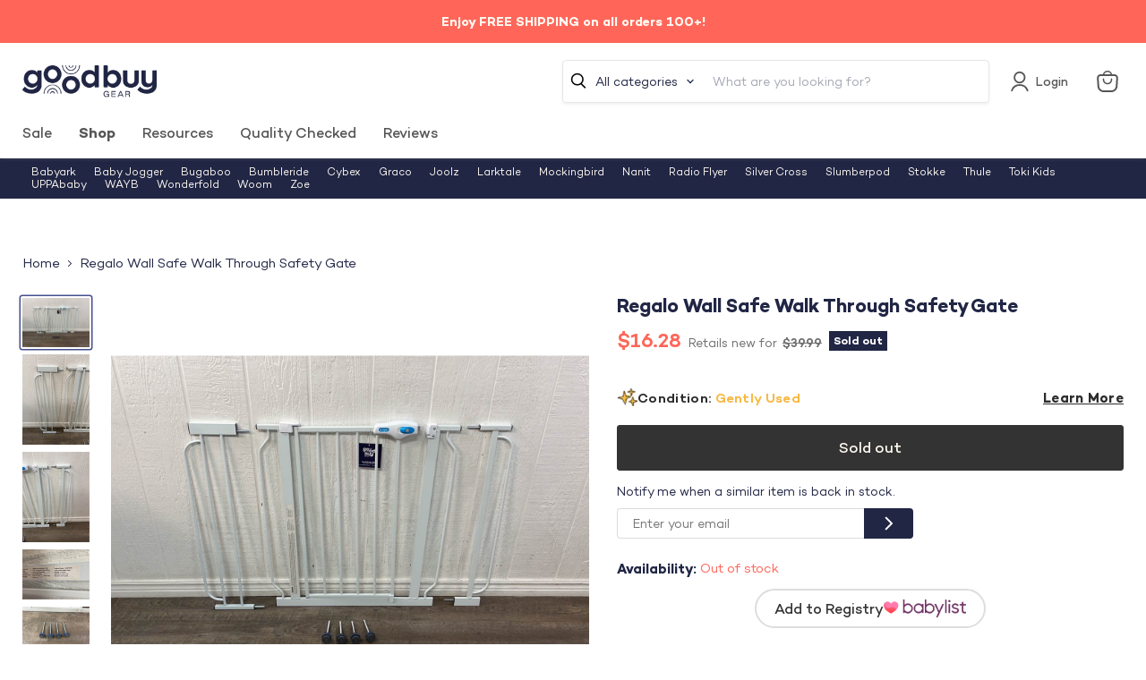

--- FILE ---
content_type: text/css
request_url: https://goodbuygear.com/cdn/shop/t/326/assets/custom.css?v=177418826825587890041730473466
body_size: -166
content:
.product-price-drop{margin-bottom:20px}.productgrid--sidebar-group input{font-family:Campton,Poppins,sans-serif;font-style:normal;font-weight:400;font-size:var(--font-size-body);width:100%;color:#212645}.filter-group--wrapper::-webkit-scrollbar{width:4px;border-radius:2px}.filter-group--wrapper::-webkit-scrollbar-thumb{background:#636363;border-radius:2px}.filter-group--wrapper::-webkit-scrollbar-track{background:#fff;border-radius:2px}.product-price-drop .tooltip__trigger{font-size:13px;line-height:24px;font-weight:500;letter-spacing:.05em;color:#2c2c2c;text-decoration:underline;text-transform:uppercase;padding-left:27px;position:relative;cursor:pointer;transition:.2s ease}.filter-item.filter-item--toggle-more{display:none}.product-price-drop .tooltip__trigger:hover{color:#ff6659}.product-price-drop .tooltip__trigger:after{content:"";position:absolute;top:3px;left:2px;background:url(https://cdn.shopify.com/s/files/1/1626/9455/t/26/assets/price-drop.svg) no-repeat;background-size:contain;width:16px;height:15px}@media screen and (max-width: 768px){.product-price-drop .tooltip__trigger{padding-left:25px}}.product-price-drop .general-product,.product-price-drop .gift-product,p.desc_original_link{display:none}.product-full-price{color:#2c2c2c;font-size:14px;line-height:24px;margin-block:14px;font-weight:400;display:none}.product-full-price.show{display:block}.product-full-price p{margin:0}.product-full-price.show a{color:#000;font-weight:700}.product-description a{font-weight:700;color:#2c2c2c;text-decoration:underline;-webkit-transition:.2s ease;transition:.2s ease}@media screen and (min-width: 720px){[data-product-gallery-thumbnails=left]{position:sticky;top:90px}}.collection-filters__filter-range-label{left:1.625rem!important}
/*# sourceMappingURL=/cdn/shop/t/326/assets/custom.css.map?v=177418826825587890041730473466 */


--- FILE ---
content_type: text/css;charset=UTF-8
request_url: https://cached.rebuyengine.com/api/v1/user/stylesheet?shop=kid-gear.myshopify.com&cache_key=1769994554
body_size: 2327
content:
:root{--rb-smart-search-quick-view-product-title-color:#565656;--rb-smart-search-quick-view-product-price-color:#565656;--rb-smart-search-quick-view-product-price-sale-color:#95ba9c;--rb-smart-search-quick-view-product-price-compare-at-color:#9a9a9a;--rb-smart-search-quick-view-button-text-color:#fffaf2;--rb-smart-search-quick-view-button-background-color:#212645;--rb-smart-search-quick-view-button-border-color:#212645;--rb-smart-search-quick-view-button-border-width:2px;--rb-smart-search-quick-view-button-radius:4px;--rb-smart-search-quick-view-reviews-background-color:#E5E5E5;--rb-smart-search-quick-view-reviews-foreground-color:#FBCA10;--rb-smart-search-quick-view-reviews-text-color:#535353;--rb-smart-search-results-product-title-color:#565656;--rb-smart-search-results-product-price-color:#565656;--rb-smart-search-results-product-price-sale-color:#95ba9c;--rb-smart-search-results-product-price-compare-at-color:#9a9a9a;--rb-smart-search-results-pagination-button-text-color:#fffaf2;--rb-smart-search-results-pagination-button-background-color:#212645;--rb-smart-search-results-pagination-button-border-color:#212645;--rb-smart-search-results-pagination-button-border-width:2px;--rb-smart-search-results-pagination-button-radius:4px;--rb-smart-search-results-reviews-background-color:#E5E5E5;--rb-smart-search-results-reviews-foreground-color:#FBCA10;--rb-smart-search-results-reviews-text-color:#535353}.rebuy-loader{border-bottom-color:#212645}.rebuy-widget .super-title{color:#212645}.rebuy-widget .primary-title{color:#565656}.rebuy-widget .description{color:#535353}.rebuy-widget .rebuy-product-title,.rebuy-widget .rebuy-product-title-link,.rebuy-modal__product-title{color:#565656}.rebuy-widget .rebuy-product-description,.rebuy-modal__product-option-title{color:#565656}.rebuy-product-vendor{color:#535353}.rebuy-money,.rebuy-widget .rebuy-money{color:#565656}.rebuy-money.sale,.rebuy-widget .rebuy-money.sale,.rebuy-cart__flyout-subtotal-final-amount,.rebuy-reorder-cart-total-price-final-amount,[data-rebuy-component="cart-subtotal"] .rebuy-cart__flyout-subtotal-final-amount,[data-rebuy-component="cart-subtotal"] .rebuy-reorder-cart-total-price-final-amount{color:#95ba9c}.rebuy-money.compare-at,.rebuy-widget .rebuy-money.compare-at{color:#9a9a9a}.rebuy-underline,.rebuy-widget .rebuy-underline{border-color:#212645}.rebuy-checkbox .checkbox-input:focus,.rebuy-widget .rebuy-checkbox .checkbox-input:focus,.rebuy-radio .radio-input:focus,.rebuy-widget .rebuy-radio .radio-input:focus{border-color:#212645}.rebuy-checkbox .checkbox-input:checked,.rebuy-widget .rebuy-checkbox .checkbox-input:checked,.rebuy-radio .radio-input:checked,.rebuy-widget .rebuy-radio .radio-input:checked{background:#212645;border-color:#212645}.rebuy-select,.rebuy-widget .rebuy-select,select.rebuy-select,.rebuy-widget select.rebuy-select{color:#565656;background-color:#fff;border-color:#ccc;border-radius:4px}.rebuy-select{background-image:linear-gradient(45deg,transparent 50%,#cccccc 50%),linear-gradient(135deg,#cccccc 50%,transparent 50%),linear-gradient(to right,#cccccc,#cccccc)}.rebuy-select:focus,.rebuy-widget .rebuy-select:focus,select.rebuy-select:focus,.rebuy-widget select.rebuy-select:focus{border-color:#212645}.rebuy-input,.rebuy-widget .rebuy-input,input.rebuy-input,.rebuy-widget input.rebuy-input{color:#565656;background-color:#fff;border-color:#ccc;border-radius:4px}.rebuy-input:focus,.rebuy-widget .rebuy-input:focus,input.rebuy-input:focus,.rebuy-widget input.rebuy-input:focus{border-color:#212645}.rebuy-button,.rebuy-widget .rebuy-button,.rebuy-cart__flyout-empty-cart a,[data-rebuy-component=progress-bar] .rebuy-cart__progress-gift-variant-readd,.rebuy-cart__progress-free-product-variant-select-container{color:#fffaf2;background:#212645;border-color:#212645;border-width:2px;border-radius:4px}.rebuy-button.outline,.rebuy-widget .rebuy-button.outline,.rebuy-button.secondary,.rebuy-widget .rebuy-button.secondary{color:#212645;background:#fffaf2;border-color:#212645}.rebuy-button.decline,.rebuy-widget .rebuy-button.decline{color:#565656;background:#fff0;border-color:#212645}.rebuy-button.dark,.rebuy-widget .rebuy-button.dark{background-color:#5E6670;color:#fff;border-color:#fff}.rebuy-option-button{color:#212645;border-color:#212645;border-radius:4px;background:#fffaf2}.rebuy-option-button.is-active{color:#fffaf2;background:#212645}.rebuy-radio,.rebuy-checkbox,.rebuy-widget .rebuy-radio,.rebuy-widget .rebuy-checkbox{border-color:#ccc}.rebuy-radio:focus,.rebuy-checkbox:focus,.rebuy-widget .rebuy-radio:focus,.rebuy-widget .rebuy-checkbox:focus{border-color:#212645}.rebuy-radio:checked,.rebuy-checkbox:checked,.rebuy-widget .rebuy-radio:checked,.rebuy-widget .rebuy-checkbox:checked{color:#fffaf2;background:#212645;border-color:#212645}.rebuy-textarea{color:#565656;background-color:#fff;border-color:#ccc;border-radius:4px}.rebuy-widget .rebuy-carousel__arrows .rebuy-carousel__arrow,.rebuy-widget .flickity-button{color:#212645;background:#fff}.rebuy-widget .rebuy-carousel__arrows .rebuy-carousel__arrow svg,.rebuy-widget .rebuy-carousel__arrows .rebuy-carousel__arrow:hover:not(:disabled) svg{fill:#212645}.rebuy-widget .rebuy-carousel__pagination .rebuy-carousel__page,.rebuy-widget .flickity-page-dots .dot{background:#212645}.rebuy-widget.rebuy-widget,.rebuy-widget .checkout-promotion-wrapper,.rebuy-widget.rebuy-cart-subscription{background:#fff0}.rsf-modal{--rsf-modal-bg-color:#fff}.rebuy-widget .checkout-promotion-header{border-color:#212645}.rebuy-widget .checkout-promotion-header .promo-title{color:#565656}.rebuy-widget .checkout-promotion-header .promo-subtitle{color:#535353}.rebuy-widget .checkout-promotion-body h1,.rebuy-widget .checkout-promotion-body h2,.rebuy-widget .checkout-promotion-body h3,.rebuy-widget .checkout-promotion-body h4{color:#565656}.rebuy-widget .checkout-promotion-footer{border-color:#212645}.rebuy-widget .checkout-promotion-product+.checkout-promotion-product,.rebuy-widget .rebuy-product-block+.rebuy-product-block{border-color:#212645}.rebuy-widget .checkout-promotion-product .promotion-info .product-title{color:#565656}.rebuy-widget .checkout-promotion-product .promotion-info .variant-title{color:#565656}.rebuy-widget .checkout-promotion-product .promotion-info .product-description{color:#565656}.rebuy-widget .rebuy-product-review .rebuy-star-rating .rebuy-star-rating-foreground{background-image:url('data:image/svg+xml;charset=UTF-8, %3Csvg%20width%3D%22100%22%20height%3D%2220%22%20viewBox%3D%220%200%2080%2014%22%20xmlns%3D%22http%3A%2F%2Fwww.w3.org%2F2000%2Fsvg%22%3E%3Cg%20fill%3D%22%23FBCA10%22%20fill-rule%3D%22evenodd%22%3E%3Cpath%20d%3D%22M71.996%2011.368l-3.94%202.42c-.474.292-.756.096-.628-.443l1.074-4.53-3.507-3.022c-.422-.363-.324-.693.24-.74l4.602-.37%201.778-4.3c.21-.51.55-.512.762%200l1.78%204.3%204.602.37c.552.046.666.37.237.74l-3.507%203.02%201.075%204.532c.127.536-.147.74-.628.444l-3.94-2.422zM55.996%2011.368l-3.94%202.42c-.474.292-.756.096-.628-.443l1.074-4.53-3.507-3.022c-.422-.363-.324-.693.24-.74l4.602-.37%201.778-4.3c.21-.51.55-.512.762%200l1.78%204.3%204.602.37c.552.046.666.37.237.74l-3.507%203.02%201.075%204.532c.127.536-.147.74-.628.444l-3.94-2.422zM40.123%2011.368l-3.94%202.42c-.475.292-.756.096-.63-.443l1.076-4.53-3.508-3.022c-.422-.363-.324-.693.24-.74l4.602-.37%201.778-4.3c.21-.51.55-.512.762%200l1.778%204.3%204.603.37c.554.046.667.37.24.74l-3.508%203.02%201.075%204.532c.127.536-.147.74-.628.444l-3.94-2.422zM24.076%2011.368l-3.94%202.42c-.475.292-.757.096-.63-.443l1.076-4.53-3.507-3.022c-.422-.363-.324-.693.238-.74l4.603-.37%201.78-4.3c.21-.51.55-.512.76%200l1.78%204.3%204.602.37c.554.046.667.37.24.74l-3.508%203.02%201.074%204.532c.127.536-.146.74-.628.444l-3.94-2.422zM8.123%2011.368l-3.94%202.42c-.475.292-.756.096-.63-.443l1.076-4.53L1.12%205.792c-.422-.363-.324-.693.24-.74l4.602-.37%201.778-4.3c.21-.51.55-.512.762%200l1.778%204.3%204.603.37c.554.046.667.37.24.74l-3.508%203.02%201.075%204.532c.127.536-.147.74-.628.444l-3.94-2.422z%22%2F%3E%3C%2Fg%3E%3C%2Fsvg%3E')}.rebuy-widget .rebuy-product-review .rebuy-star-rating .rebuy-star-rating-background{background-image:url('data:image/svg+xml;charset=UTF-8, %3Csvg%20width%3D%22100%22%20height%3D%2220%22%20viewBox%3D%220%200%2080%2014%22%20xmlns%3D%22http%3A%2F%2Fwww.w3.org%2F2000%2Fsvg%22%3E%3Cg%20fill%3D%22%23E5E5E5%22%20fill-rule%3D%22evenodd%22%3E%3Cpath%20d%3D%22M71.996%2011.368l-3.94%202.42c-.474.292-.756.096-.628-.443l1.074-4.53-3.507-3.022c-.422-.363-.324-.693.24-.74l4.602-.37%201.778-4.3c.21-.51.55-.512.762%200l1.78%204.3%204.602.37c.552.046.666.37.237.74l-3.507%203.02%201.075%204.532c.127.536-.147.74-.628.444l-3.94-2.422zM55.996%2011.368l-3.94%202.42c-.474.292-.756.096-.628-.443l1.074-4.53-3.507-3.022c-.422-.363-.324-.693.24-.74l4.602-.37%201.778-4.3c.21-.51.55-.512.762%200l1.78%204.3%204.602.37c.552.046.666.37.237.74l-3.507%203.02%201.075%204.532c.127.536-.147.74-.628.444l-3.94-2.422zM40.123%2011.368l-3.94%202.42c-.475.292-.756.096-.63-.443l1.076-4.53-3.508-3.022c-.422-.363-.324-.693.24-.74l4.602-.37%201.778-4.3c.21-.51.55-.512.762%200l1.778%204.3%204.603.37c.554.046.667.37.24.74l-3.508%203.02%201.075%204.532c.127.536-.147.74-.628.444l-3.94-2.422zM24.076%2011.368l-3.94%202.42c-.475.292-.757.096-.63-.443l1.076-4.53-3.507-3.022c-.422-.363-.324-.693.238-.74l4.603-.37%201.78-4.3c.21-.51.55-.512.76%200l1.78%204.3%204.602.37c.554.046.667.37.24.74l-3.508%203.02%201.074%204.532c.127.536-.146.74-.628.444l-3.94-2.422zM8.123%2011.368l-3.94%202.42c-.475.292-.756.096-.63-.443l1.076-4.53L1.12%205.792c-.422-.363-.324-.693.24-.74l4.602-.37%201.778-4.3c.21-.51.55-.512.762%200l1.778%204.3%204.603.37c.554.046.667.37.24.74l-3.508%203.02%201.075%204.532c.127.536-.147.74-.628.444l-3.94-2.422z%22%2F%3E%3C%2Fg%3E%3C%2Fsvg%3E')}.rebuy-widget .rebuy-product-review .rebuy-review-count{color:#535353}.rebuy-widget .rebuy-timer{background:#fff0}.rebuy-widget .rebuy-timer-minutes,.rebuy-widget .rebuy-timer-seconds{color:#ff6659}.rebuy-notification-modal .rebuy-notification-dialog{background:#fff}.rebuy-notification-modal .rebuy-notification-dialog-header{color:#565656}.rebuy-notification-modal .rebuy-notification-dialog-content{color:#535353}.rebuy-notification-modal .rebuy-notification-dialog-actions{border-color:#212645}.rebuy-modal__container-header{color:#565656}.rebuy-modal__spinner{border-color:#fffaf2;border-top-color:#212645}.rebuy-modal__spinner:empty{display:block}.rebuy-cart__flyout-header{border-color:#212645}.rebuy-cart__flyout-title,.rebuy-cart__title{color:#565656}.rebuy-cart__flyout-close{color:#565656}.rebuy-cart__flyout-announcement-bar,[data-rebuy-component="announcement-bar"]{color:#212645;background-color:#fff}.rebuy-cart__flyout-shipping-bar.has-free-shipping{background-color:rgb(33 38 69 / .2)}.rebuy-cart__flyout-shipping-bar-meter{background-color:#eee}.rebuy-cart__flyout-shipping-bar-meter-fill,.rebuy-cart__progress-bar-meter-fill,.complete .rebuy-cart__progress-step-icon,[data-rebuy-component="progress-bar"] .rebuy-cart__progress-bar-meter-fill,[data-rebuy-component="progress-bar"] .rebuy-cart__progress-step.complete .rebuy-cart__progress-step-icon{color:#fffaf2;background:#212645}.rebuy-cart__progress-free-product-variant-select:active+.rebuy-cart__progress-free-product-variant-select-prompt,.rebuy-cart__progress-free-product-variant-select:focus+.rebuy-cart__progress-free-product-variant-select-prompt,[data-rebuy-component="progress-bar"] .rebuy-cart__progress-free-product-variant-select:active+.rebuy-cart__progress-free-product-variant-select-prompt,[data-rebuy-component="progress-bar"] .rebuy-cart__progress-free-product-variant-select:focus+.rebuy-cart__progress-free-product-variant-select-prompt,[data-rebuy-component="progress-bar"] .rebuy-cart__progress-gift-variant-select:active+.rebuy-cart__progress-gift-variant-select-prompt,[data-rebuy-component="progress-bar"] .rebuy-cart__progress-gift-variant-select:focus+.rebuy-cart__progress-gift-variant-select-prompt{color:#212645;background:#fffaf2;border-color:#212645}.rebuy-cart__progress-free-product-variant-select:not(:focus)+.rebuy-cart__progress-free-product-variant-select-prompt,.rebuy-cart__progress-free-product-variant-select:not(:active)+.rebuy-cart__progress-free-product-variant-select-prompt,[data-rebuy-component="progress-bar"] .rebuy-cart__progress-free-product-variant-select:not(:focus)+.rebuy-cart__progress-free-product-variant-select-prompt,[data-rebuy-component="progress-bar"] .rebuy-cart__progress-free-product-variant-select:not(:active)+.rebuy-cart__progress-free-product-variant-select-prompt,[data-rebuy-component="progress-bar"] .rebuy-cart__progress-gift-variant-select:not(:focus)+.rebuy-cart__progress-gift-variant-select-prompt,[data-rebuy-component="progress-bar"] .rebuy-cart__progress-gift-variant-select:not(:active)+.rebuy-cart__progress-gift-variant-select-prompt{color:#fffaf2;background:#212645;border-color:#212645;border-radius:4px}.rebuy-cart__flyout-items,[data-rebuy-component="cart-items"]>ul{border-color:#212645}.rebuy-cart__flyout-item+.rebuy-cart__flyout-item,[data-rebuy-component="cart-items"] .rebuy-cart__flyout-item+.rebuy-cart__flyout-item{border-top-color:#212645}.rebuy-cart__flyout-item-remove,[data-rebuy-component="cart-items"] .rebuy-cart__flyout-item-remove{color:#999}.rebuy-cart__flyout-item-product-title,.rebuy-cart__flyout-item-product-title:hover,.rebuy-cart__flyout-item-product-title:active,.rebuy-cart__flyout-item-product-title:visited,[data-rebuy-component="cart-items"] .rebuy-cart__flyout-item-product-title,[data-rebuy-component="cart-items"] .rebuy-cart__flyout-item-product-title:hover,[data-rebuy-component="cart-items"] .rebuy-cart__flyout-item-product-title:active,[data-rebuy-component="cart-items"] .rebuy-cart__flyout-item-product-title:visited{color:#565656}.rebuy-cart__flyout-item-variant-title,[data-rebuy-component="cart-items"] .rebuy-cart__flyout-item-variant-title{color:#565656}.rebuy-cart__flyout-item-property,[data-rebuy-component="cart-items"] .rebuy-cart__flyout-item-property{color:#565656}.rebuy-cart__flyout-item-price .rebuy-money,[data-rebuy-component="cart-items"] .rebuy-cart__flyout-item-price .rebuy-money{color:#565656}.rebuy-cart__flyout-item-price .rebuy-money.sale,[data-rebuy-component="cart-items"] .rebuy-cart__flyout-item-price .rebuy-money.sale{color:#95ba9c}.rebuy-cart__flyout-item-price .rebuy-money.compare-at,[data-rebuy-component="cart-items"] .rebuy-cart__flyout-item-price .rebuy-money.compare-at{color:#9a9a9a}.rebuy-cart__flyout-item-quantity-widget,[data-rebuy-component="cart-items"] .rebuy-cart__flyout-item-quantity-widget{border-color:#212645}.rebuy-cart__flyout-item-quantity-widget-label,[data-rebuy-component="cart-items"] .rebuy-cart__flyout-item-quantity-widget-label{border-color:#212645}.rebuy-cart__flyout-item-quantity-widget-button,.rebuy-cart__flyout-item-quantity-widget-label,[data-rebuy-component="cart-items"] .rebuy-cart__flyout-item-quantity-widget-button,[data-rebuy-component="cart-items"] .rebuy-cart__flyout-item-quantity-widget-label{color:#565656}.rebuy-cart__flyout-recommendations{background:#fafafa;border-color:#212645}.rebuy-cart__flyout-recommendations .rebuy-widget .rebuy-product-grid.large-style-line .rebuy-product-block,.rebuy-cart__flyout-recommendations .rebuy-widget .rebuy-product-grid.medium-style-line .rebuy-product-block,.rebuy-cart__flyout-recommendations .rebuy-widget .rebuy-product-grid.small-style-line .rebuy-product-block{border-color:#212645}.rebuy-cart__flyout-footer{border-color:#212645}.rebuy-cart .rebuy-checkbox:checked{background:#212645;border-color:#212645}.rebuy-cart .rebuy-checkbox:focus{border-color:#212645}.rebuy-cart__flyout-subtotal,[data-rebuy-component="cart-subtotal"] .rebuy-cart__flyout-subtotal{color:#565656}.rebuy-cart__flyout-installments,[data-rebuy-component="checkout-area"] .rebuy-cart__flyout-installments{color:#565656}.rebuy-cart__flyout-discount-amount,[data-rebuy-component="discount-input"] .rebuy-cart__discount-amount{color:#565656}.rebuy-cart__flyout-item-discount-message,[data-rebuy-component="discount-input"] .rebuy-cart__flyout-item-discount-message{color:#95ba9c}.rebuy-cart__column--secondary{background-color:rgb(33 38 69 / .2)!important}.rebuy-reorder__item-shipping-bar.has-free-shipping{background-color:rgb(33 38 69 / .2)}.rebuy-reorder__item-shipping-bar-meter-fill{color:#fffaf2;background:#212645}.rebuy-reorder__item-quantity-widget{border-color:#212645}.rebuy-reorder__item-quantity-widget-label{border-color:#212645}.rebuy-reorder__item-quantity-widget-button,.rebuy-reorder__item-quantity-widget-label{color:#565656}.rebuy-reorder__announcement-bar{background:#212645;color:#fffaf2}.rebuy-reorder-cart-count{background-color:#212645}.rebuy-reorder-cart-count-head{background-color:rgb(33 38 69 / .2);color:#565656}.rebuy-reactivate-landing__gift{box-shadow:0 0 5px 1px #212645}.rebuy-reactivate-landing__modal-addresses-list--active{border-color:#212645}.rebuy-reactivate-landing__modal-addresses-list .rebuy-radio:checked,.rebuy-reactivate-landing__modal-addresses-list .rebuy-checkbox:checked{background:#212645;border-color:#212645}.rebuy-smart-banner{background:#212645;border-color:#212645;border-width:2px}.rebuy-smart-banner .rebuy-smart-banner_message,.rebuy-smart-banner .rebuy-smart-banner_close{color:#fffaf2}.rebuy-cart a:focus-visible,.rebuy-cart button:focus-visible,.rebuy-cart select:focus-visible,.rebuy-cart input:focus-visible,.rebuy-cart__progress-free-product-variant-select:focus-visible{outline:2px solid #95ba9c!important}.rebuy-cart .rebuy-input:focus-visible{border-color:#95ba9c!important;outline:0}.rebuy-preview-highlight .rebuy-cart__flyout,.rebuy-preview-highlight .rebuy-widget,.rebuy-preview-highlight .rebuy-quick-view-dropdown__container,.rebuy-preview-highlight .rebuy-quick-view__overlay,.rebuy-preview-highlight #rebuy-smart-search-results-dropdown,.rebuy-preview-highlight #rebuy-quick-view-flyout-search,.rebuy-preview-highlight #rebuy-smart-search-results-sidebar,.rebuy-preview-highlight #rebuy-smart-search-results-sidebar-flyout-filter,.rebuy-preview-highlight #rebuy-smart-collection-dropdown,.rebuy-preview-highlight #rebuy-smart-collection-sidebar{border:2px solid #2491C4!important}.rebuy-bundle-builder__progress-bar-meter-fill,.rebuy-bundle-builder__progress-step.complete .rebuy-bundle-builder__progress-step-icon{color:#fffaf2;background:#212645}<div class="input-group"><label class="color-input"><span>Font Style</span><select name="styles-font" bind-model="theme.settings.font_family"><option value="'Campton', sans-serif" selected>Campton</option></select></label></div>.powered-by-rebuy{display:none}

--- FILE ---
content_type: text/javascript; charset=utf-8
request_url: https://goodbuygear.com/products/regalo-wall-safe-walk-through-safety-gate-8.js
body_size: 1033
content:
{"id":6678436937831,"title":"Regalo Wall Safe Walk Through Safety Gate","handle":"regalo-wall-safe-walk-through-safety-gate-8","description":"\u003cp\u003eCondition: Gently Used\u003c\/p\u003e\n\u003cp class=\"desc_text\"\u003e\"Keep your little one safe once they are mobile with this pressure mount gate. The easy slide latch will automatically lock when it is pushed closed. Fits openings 29”-33”.\"\u003c\/p\u003e\n\u003cp class=\"desc_original_link\"\u003eWould you rather pay full price for this item? You can find a similar item on Amazon by clicking here \u003ca title=\"Regalo Easy Step 38.5-Inch Extra Wide Walk Thru Baby Gate, Includes 6-Inch Extension Kit, 4 Pack Pressure Mount Kit, 4 Pack Wall Cups and Mounting Kit\" href=\"https:\/\/www.amazon.com\/dp\/B001OC5UMQ?tag=goodbuygear01-20\" target=\"_blank\"\u003e\u003cb\u003eRegalo Easy Step 38.5-Inch Extra Wide Walk Thru Baby Gate, Includes 6-Inch Extension Kit, 4 Pack Pressure Mount Kit, 4 Pack Wall Cups and Mounting Kit\u003c\/b\u003e\u003c\/a\u003e\u003c\/p\u003e","published_at":"2022-07-26T09:01:36-06:00","created_at":"2022-07-22T10:24:09-06:00","vendor":"Suyash-9999870","type":"HomeNursery","tags":["Age Group_0-3 months","Age Group_3-12 months","Age Group_Toddler","Box_60x40x30","Brand_Regalo","Condition_Gently Used","HomeNursery","Model_Wall Safe Walk Through Safety Gate","Reduced1","Reduced2","Reduced3","Reduced4","Safety","StockImage","Zip-80002"],"price":1628,"price_min":1628,"price_max":1628,"available":false,"price_varies":false,"compare_at_price":3999,"compare_at_price_min":3999,"compare_at_price_max":3999,"compare_at_price_varies":false,"variants":[{"id":39805818208359,"title":"Default Title","option1":"Default Title","option2":null,"option3":null,"sku":"9999870.1.3","requires_shipping":true,"taxable":true,"featured_image":null,"available":false,"name":"Regalo Wall Safe Walk Through Safety Gate","public_title":null,"options":["Default Title"],"price":1628,"weight":0,"compare_at_price":3999,"inventory_quantity":0,"inventory_management":"shopify","inventory_policy":"deny","barcode":"618998011603","quantity_rule":{"min":1,"max":null,"increment":1},"quantity_price_breaks":[],"requires_selling_plan":false,"selling_plan_allocations":[]}],"images":["\/\/cdn.shopify.com\/s\/files\/1\/1540\/2631\/products\/612eca37ab695b0b27678a632175a783.jpg?v=1658520494","\/\/cdn.shopify.com\/s\/files\/1\/1540\/2631\/products\/ab01134ba5fc19d8f2707a96b5707f2e.jpg?v=1658520494","\/\/cdn.shopify.com\/s\/files\/1\/1540\/2631\/products\/10f59c3c8887e4424b84d3a33ebe6393.jpg?v=1658520491","\/\/cdn.shopify.com\/s\/files\/1\/1540\/2631\/products\/b173e9651b647e26a3548343149aa896.jpg?v=1658520495","\/\/cdn.shopify.com\/s\/files\/1\/1540\/2631\/products\/7e40457f7f83deb20bca2dec9a57ff3b.jpg?v=1658520494","\/\/cdn.shopify.com\/s\/files\/1\/1540\/2631\/products\/514KCXGPR2L_c546bd96-b876-4154-b2b9-a2f3cfd8173e.jpg?v=1658507052"],"featured_image":"\/\/cdn.shopify.com\/s\/files\/1\/1540\/2631\/products\/612eca37ab695b0b27678a632175a783.jpg?v=1658520494","options":[{"name":"Title","position":1,"values":["Default Title"]}],"url":"\/products\/regalo-wall-safe-walk-through-safety-gate-8","media":[{"alt":"used Regalo Wall Safe Walk Through Safety Gate","id":22152562671719,"position":1,"preview_image":{"aspect_ratio":1.347,"height":1038,"width":1398,"src":"https:\/\/cdn.shopify.com\/s\/files\/1\/1540\/2631\/products\/612eca37ab695b0b27678a632175a783.jpg?v=1658520494"},"aspect_ratio":1.347,"height":1038,"media_type":"image","src":"https:\/\/cdn.shopify.com\/s\/files\/1\/1540\/2631\/products\/612eca37ab695b0b27678a632175a783.jpg?v=1658520494","width":1398},{"alt":"secondhand Regalo Wall Safe Walk Through Safety Gate","id":22152562737255,"position":2,"preview_image":{"aspect_ratio":0.742,"height":1884,"width":1398,"src":"https:\/\/cdn.shopify.com\/s\/files\/1\/1540\/2631\/products\/ab01134ba5fc19d8f2707a96b5707f2e.jpg?v=1658520494"},"aspect_ratio":0.742,"height":1884,"media_type":"image","src":"https:\/\/cdn.shopify.com\/s\/files\/1\/1540\/2631\/products\/ab01134ba5fc19d8f2707a96b5707f2e.jpg?v=1658520494","width":1398},{"alt":"used Home Nursery","id":22152562573415,"position":3,"preview_image":{"aspect_ratio":0.742,"height":1884,"width":1398,"src":"https:\/\/cdn.shopify.com\/s\/files\/1\/1540\/2631\/products\/10f59c3c8887e4424b84d3a33ebe6393.jpg?v=1658520491"},"aspect_ratio":0.742,"height":1884,"media_type":"image","src":"https:\/\/cdn.shopify.com\/s\/files\/1\/1540\/2631\/products\/10f59c3c8887e4424b84d3a33ebe6393.jpg?v=1658520491","width":1398},{"alt":"secondhand Home Nursery","id":22152562704487,"position":4,"preview_image":{"aspect_ratio":1.348,"height":1037,"width":1398,"src":"https:\/\/cdn.shopify.com\/s\/files\/1\/1540\/2631\/products\/b173e9651b647e26a3548343149aa896.jpg?v=1658520495"},"aspect_ratio":1.348,"height":1037,"media_type":"image","src":"https:\/\/cdn.shopify.com\/s\/files\/1\/1540\/2631\/products\/b173e9651b647e26a3548343149aa896.jpg?v=1658520495","width":1398},{"alt":"used Safety","id":22152562638951,"position":5,"preview_image":{"aspect_ratio":1.348,"height":1037,"width":1398,"src":"https:\/\/cdn.shopify.com\/s\/files\/1\/1540\/2631\/products\/7e40457f7f83deb20bca2dec9a57ff3b.jpg?v=1658520494"},"aspect_ratio":1.348,"height":1037,"media_type":"image","src":"https:\/\/cdn.shopify.com\/s\/files\/1\/1540\/2631\/products\/7e40457f7f83deb20bca2dec9a57ff3b.jpg?v=1658520494","width":1398},{"alt":"used Regalo Wall Safe Walk Through Safety Gate","id":22152246460519,"position":6,"preview_image":{"aspect_ratio":0.76,"height":500,"width":380,"src":"https:\/\/cdn.shopify.com\/s\/files\/1\/1540\/2631\/products\/514KCXGPR2L_c546bd96-b876-4154-b2b9-a2f3cfd8173e.jpg?v=1658507052"},"aspect_ratio":0.76,"height":500,"media_type":"image","src":"https:\/\/cdn.shopify.com\/s\/files\/1\/1540\/2631\/products\/514KCXGPR2L_c546bd96-b876-4154-b2b9-a2f3cfd8173e.jpg?v=1658507052","width":380}],"requires_selling_plan":false,"selling_plan_groups":[]}

--- FILE ---
content_type: text/javascript; charset=utf-8
request_url: https://goodbuygear.com/products/regalo-wall-safe-walk-through-safety-gate-8.js
body_size: 1443
content:
{"id":6678436937831,"title":"Regalo Wall Safe Walk Through Safety Gate","handle":"regalo-wall-safe-walk-through-safety-gate-8","description":"\u003cp\u003eCondition: Gently Used\u003c\/p\u003e\n\u003cp class=\"desc_text\"\u003e\"Keep your little one safe once they are mobile with this pressure mount gate. The easy slide latch will automatically lock when it is pushed closed. Fits openings 29”-33”.\"\u003c\/p\u003e\n\u003cp class=\"desc_original_link\"\u003eWould you rather pay full price for this item? You can find a similar item on Amazon by clicking here \u003ca title=\"Regalo Easy Step 38.5-Inch Extra Wide Walk Thru Baby Gate, Includes 6-Inch Extension Kit, 4 Pack Pressure Mount Kit, 4 Pack Wall Cups and Mounting Kit\" href=\"https:\/\/www.amazon.com\/dp\/B001OC5UMQ?tag=goodbuygear01-20\" target=\"_blank\"\u003e\u003cb\u003eRegalo Easy Step 38.5-Inch Extra Wide Walk Thru Baby Gate, Includes 6-Inch Extension Kit, 4 Pack Pressure Mount Kit, 4 Pack Wall Cups and Mounting Kit\u003c\/b\u003e\u003c\/a\u003e\u003c\/p\u003e","published_at":"2022-07-26T09:01:36-06:00","created_at":"2022-07-22T10:24:09-06:00","vendor":"Suyash-9999870","type":"HomeNursery","tags":["Age Group_0-3 months","Age Group_3-12 months","Age Group_Toddler","Box_60x40x30","Brand_Regalo","Condition_Gently Used","HomeNursery","Model_Wall Safe Walk Through Safety Gate","Reduced1","Reduced2","Reduced3","Reduced4","Safety","StockImage","Zip-80002"],"price":1628,"price_min":1628,"price_max":1628,"available":false,"price_varies":false,"compare_at_price":3999,"compare_at_price_min":3999,"compare_at_price_max":3999,"compare_at_price_varies":false,"variants":[{"id":39805818208359,"title":"Default Title","option1":"Default Title","option2":null,"option3":null,"sku":"9999870.1.3","requires_shipping":true,"taxable":true,"featured_image":null,"available":false,"name":"Regalo Wall Safe Walk Through Safety Gate","public_title":null,"options":["Default Title"],"price":1628,"weight":0,"compare_at_price":3999,"inventory_quantity":0,"inventory_management":"shopify","inventory_policy":"deny","barcode":"618998011603","quantity_rule":{"min":1,"max":null,"increment":1},"quantity_price_breaks":[],"requires_selling_plan":false,"selling_plan_allocations":[]}],"images":["\/\/cdn.shopify.com\/s\/files\/1\/1540\/2631\/products\/612eca37ab695b0b27678a632175a783.jpg?v=1658520494","\/\/cdn.shopify.com\/s\/files\/1\/1540\/2631\/products\/ab01134ba5fc19d8f2707a96b5707f2e.jpg?v=1658520494","\/\/cdn.shopify.com\/s\/files\/1\/1540\/2631\/products\/10f59c3c8887e4424b84d3a33ebe6393.jpg?v=1658520491","\/\/cdn.shopify.com\/s\/files\/1\/1540\/2631\/products\/b173e9651b647e26a3548343149aa896.jpg?v=1658520495","\/\/cdn.shopify.com\/s\/files\/1\/1540\/2631\/products\/7e40457f7f83deb20bca2dec9a57ff3b.jpg?v=1658520494","\/\/cdn.shopify.com\/s\/files\/1\/1540\/2631\/products\/514KCXGPR2L_c546bd96-b876-4154-b2b9-a2f3cfd8173e.jpg?v=1658507052"],"featured_image":"\/\/cdn.shopify.com\/s\/files\/1\/1540\/2631\/products\/612eca37ab695b0b27678a632175a783.jpg?v=1658520494","options":[{"name":"Title","position":1,"values":["Default Title"]}],"url":"\/products\/regalo-wall-safe-walk-through-safety-gate-8","media":[{"alt":"used Regalo Wall Safe Walk Through Safety Gate","id":22152562671719,"position":1,"preview_image":{"aspect_ratio":1.347,"height":1038,"width":1398,"src":"https:\/\/cdn.shopify.com\/s\/files\/1\/1540\/2631\/products\/612eca37ab695b0b27678a632175a783.jpg?v=1658520494"},"aspect_ratio":1.347,"height":1038,"media_type":"image","src":"https:\/\/cdn.shopify.com\/s\/files\/1\/1540\/2631\/products\/612eca37ab695b0b27678a632175a783.jpg?v=1658520494","width":1398},{"alt":"secondhand Regalo Wall Safe Walk Through Safety Gate","id":22152562737255,"position":2,"preview_image":{"aspect_ratio":0.742,"height":1884,"width":1398,"src":"https:\/\/cdn.shopify.com\/s\/files\/1\/1540\/2631\/products\/ab01134ba5fc19d8f2707a96b5707f2e.jpg?v=1658520494"},"aspect_ratio":0.742,"height":1884,"media_type":"image","src":"https:\/\/cdn.shopify.com\/s\/files\/1\/1540\/2631\/products\/ab01134ba5fc19d8f2707a96b5707f2e.jpg?v=1658520494","width":1398},{"alt":"used Home Nursery","id":22152562573415,"position":3,"preview_image":{"aspect_ratio":0.742,"height":1884,"width":1398,"src":"https:\/\/cdn.shopify.com\/s\/files\/1\/1540\/2631\/products\/10f59c3c8887e4424b84d3a33ebe6393.jpg?v=1658520491"},"aspect_ratio":0.742,"height":1884,"media_type":"image","src":"https:\/\/cdn.shopify.com\/s\/files\/1\/1540\/2631\/products\/10f59c3c8887e4424b84d3a33ebe6393.jpg?v=1658520491","width":1398},{"alt":"secondhand Home Nursery","id":22152562704487,"position":4,"preview_image":{"aspect_ratio":1.348,"height":1037,"width":1398,"src":"https:\/\/cdn.shopify.com\/s\/files\/1\/1540\/2631\/products\/b173e9651b647e26a3548343149aa896.jpg?v=1658520495"},"aspect_ratio":1.348,"height":1037,"media_type":"image","src":"https:\/\/cdn.shopify.com\/s\/files\/1\/1540\/2631\/products\/b173e9651b647e26a3548343149aa896.jpg?v=1658520495","width":1398},{"alt":"used Safety","id":22152562638951,"position":5,"preview_image":{"aspect_ratio":1.348,"height":1037,"width":1398,"src":"https:\/\/cdn.shopify.com\/s\/files\/1\/1540\/2631\/products\/7e40457f7f83deb20bca2dec9a57ff3b.jpg?v=1658520494"},"aspect_ratio":1.348,"height":1037,"media_type":"image","src":"https:\/\/cdn.shopify.com\/s\/files\/1\/1540\/2631\/products\/7e40457f7f83deb20bca2dec9a57ff3b.jpg?v=1658520494","width":1398},{"alt":"used Regalo Wall Safe Walk Through Safety Gate","id":22152246460519,"position":6,"preview_image":{"aspect_ratio":0.76,"height":500,"width":380,"src":"https:\/\/cdn.shopify.com\/s\/files\/1\/1540\/2631\/products\/514KCXGPR2L_c546bd96-b876-4154-b2b9-a2f3cfd8173e.jpg?v=1658507052"},"aspect_ratio":0.76,"height":500,"media_type":"image","src":"https:\/\/cdn.shopify.com\/s\/files\/1\/1540\/2631\/products\/514KCXGPR2L_c546bd96-b876-4154-b2b9-a2f3cfd8173e.jpg?v=1658507052","width":380}],"requires_selling_plan":false,"selling_plan_groups":[]}

--- FILE ---
content_type: text/javascript
request_url: https://cdn.shopify.com/extensions/019c1f24-7f20-7b30-a8de-38fc245ace98/redo-v1.143785/assets/3888.js
body_size: -111
content:
"use strict";(self.webpackChunk_redotech_redo_shopify_extension=self.webpackChunk_redotech_redo_shopify_extension||[]).push([[3888],{19660:(e,n,s)=>{s.d(n,{A:()=>c});var t=s(63128),o=s.n(t),i=s(52153),r=s.n(i),d=s(19199),l=s(15253),A=s(82096),a=r()(o());a.i(d.A),a.i(l.A),a.i(A.A),a.push([e.id,"\n",""]);const c=a},23888:(e,n,s)=>{s.r(n),s.d(n,{default:()=>p});var t=s(38749),o=s.n(t),i=s(56170),r=s.n(i),d=s(28538),l=s.n(d),A=s(6421),a=s.n(A),c=s(80897),h=s.n(c),u=s(18744),_=s(19660),f={};f.styleTagTransform=u.A,f.setAttributes=a(),f.insert=l().bind(null,"head"),f.domAPI=r(),f.insertStyleElement=h(),o()(_.A,f);const p=_.A&&_.A.locals?_.A.locals:void 0}}]);